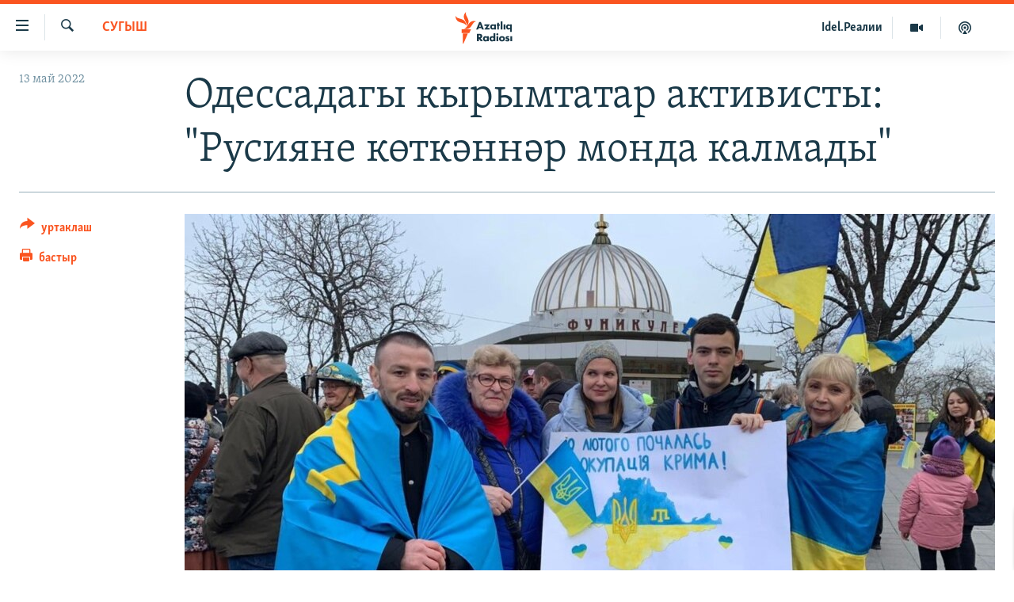

--- FILE ---
content_type: text/html; charset=utf-8
request_url: https://www.azatliq.org/a/31846104.html
body_size: 20341
content:

<!DOCTYPE html>
<html lang="tt" dir="ltr" class="no-js">
<head>
<link href="/Content/responsive/RFE/tt-BA/RFE-tt-BA.css?&amp;av=0.0.0.0&amp;cb=370" rel="stylesheet"/>
<script src="https://tags.azatliq.org/rferl-pangea/prod/utag.sync.js"></script> <script type='text/javascript' src='https://www.youtube.com/iframe_api' async></script>
<link rel="manifest" href="/manifest.json">
<script type="text/javascript">
//a general 'js' detection, must be on top level in <head>, due to CSS performance
document.documentElement.className = "js";
var cacheBuster = "370";
var appBaseUrl = "/";
var imgEnhancerBreakpoints = [0, 144, 256, 408, 650, 1023, 1597];
var isLoggingEnabled = false;
var isPreviewPage = false;
var isLivePreviewPage = false;
if (!isPreviewPage) {
window.RFE = window.RFE || {};
window.RFE.cacheEnabledByParam = window.location.href.indexOf('nocache=1') === -1;
const url = new URL(window.location.href);
const params = new URLSearchParams(url.search);
// Remove the 'nocache' parameter
params.delete('nocache');
// Update the URL without the 'nocache' parameter
url.search = params.toString();
window.history.replaceState(null, '', url.toString());
} else {
window.addEventListener('load', function() {
const links = window.document.links;
for (let i = 0; i < links.length; i++) {
links[i].href = '#';
links[i].target = '_self';
}
})
}
var pwaEnabled = true;
var swCacheDisabled;
</script>
<meta charset="utf-8" />
<title>Одессадагы кырымтатар активисты: &quot;Русияне көткәннәр монда калмады&quot;</title>
<meta name="description" content="Одессадагы кырымтатар үзәген оештыручыларның берсе, көрәшче, Европа чемпионы, Кырымнан килеп Одесса өлкә шурасы депутаты булып сайланган 29 яшьлек Февзи Мамутов Украинада сугыш барганда волонтерлык белән шөгыльләнә." />
<meta name="keywords" content="кырым, сугыш" />
<meta name="viewport" content="width=device-width, initial-scale=1.0" />
<meta http-equiv="X-UA-Compatible" content="IE=edge" />
<meta name="robots" content="max-image-preview:large"><meta property="fb:pages" content="139505469404757" />
<meta name="yandex-verification" content="8b6e6cd55829f8fe" />
<meta name="yandex-verification" content="464393d111286980" />
<link href="https://www.azatliq.org/a/31846104.html" rel="canonical" />
<meta name="apple-mobile-web-app-title" content="Азатлык радиосы" />
<meta name="apple-mobile-web-app-status-bar-style" content="black" />
<meta name="apple-itunes-app" content="app-id=475986784, app-argument=//31846104.ltr" />
<meta content="Одессадагы кырымтатар активисты: &quot;Русияне көткәннәр монда калмады&quot;" property="og:title" />
<meta content="Одессадагы кырымтатар үзәген оештыручыларның берсе, көрәшче, Европа чемпионы, Кырымнан килеп Одесса өлкә шурасы депутаты булып сайланган 29 яшьлек Февзи Мамутов Украинада сугыш барганда волонтерлык белән шөгыльләнә." property="og:description" />
<meta content="article" property="og:type" />
<meta content="https://www.azatliq.org/a/31846104.html" property="og:url" />
<meta content="Азатлык Радиосы" property="og:site_name" />
<meta content="https://www.facebook.com/azatliq" property="article:publisher" />
<meta content="https://gdb.rferl.org/9e5d4a38-200e-4441-b321-66819dbc3ec4.jpg" property="og:image" />
<meta content="568280086670706" property="fb:app_id" />
<meta content="summary_large_image" name="twitter:card" />
<meta content="@Azatliq" name="twitter:site" />
<meta content="https://gdb.rferl.org/9e5d4a38-200e-4441-b321-66819dbc3ec4.jpg" name="twitter:image" />
<meta content="Одессадагы кырымтатар активисты: &quot;Русияне көткәннәр монда калмады&quot;" name="twitter:title" />
<meta content="Одессадагы кырымтатар үзәген оештыручыларның берсе, көрәшче, Европа чемпионы, Кырымнан килеп Одесса өлкә шурасы депутаты булып сайланган 29 яшьлек Февзи Мамутов Украинада сугыш барганда волонтерлык белән шөгыльләнә." name="twitter:description" />
<link rel="amphtml" href="https://www.azatliq.org/amp/31846104.html" />
<script type="application/ld+json">{"articleSection":"сугыш","isAccessibleForFree":true,"headline":"Одессадагы кырымтатар активисты: \u0022Русияне көткәннәр монда калмады\u0022","inLanguage":"tt-BA","keywords":"кырым, сугыш","author":{"@type":"Person","name":"RFE/RL"},"datePublished":"2022-05-13 10:30:26Z","dateModified":"2022-05-13 21:50:13Z","publisher":{"logo":{"width":512,"height":220,"@type":"ImageObject","url":"https://www.azatliq.org/Content/responsive/RFE/tt-BA/img/logo.png"},"@type":"NewsMediaOrganization","url":"https://www.azatliq.org","sameAs":["https://www.facebook.com/azatliq","https://www.youtube.com/user/azatliqradiosi","https://www.instagram.com/azatliq/","https://telegram.me/joinchat/CxW5dz9ILszGJNLz9gk_RQ"],"name":"Азатлык Радиосы","alternateName":"Азатлык Радиосы"},"@context":"https://schema.org","@type":"NewsArticle","mainEntityOfPage":"https://www.azatliq.org/a/31846104.html","url":"https://www.azatliq.org/a/31846104.html","description":"Одессадагы кырымтатар үзәген оештыручыларның берсе, көрәшче, Европа чемпионы, Кырымнан килеп Одесса өлкә шурасы депутаты булып сайланган 29 яшьлек Февзи Мамутов Украинада сугыш барганда волонтерлык белән шөгыльләнә.","image":{"width":1080,"height":608,"@type":"ImageObject","url":"https://gdb.rferl.org/9e5d4a38-200e-4441-b321-66819dbc3ec4_w1080_h608.jpg"},"name":"Одессадагы кырымтатар активисты: \u0022Русияне көткәннәр монда калмады\u0022"}</script>
<script src="/Scripts/responsive/infographics.b?v=dVbZ-Cza7s4UoO3BqYSZdbxQZVF4BOLP5EfYDs4kqEo1&amp;av=0.0.0.0&amp;cb=370"></script>
<script src="/Scripts/responsive/loader.b?v=Q26XNwrL6vJYKjqFQRDnx01Lk2pi1mRsuLEaVKMsvpA1&amp;av=0.0.0.0&amp;cb=370"></script>
<link rel="icon" type="image/svg+xml" href="/Content/responsive/RFE/img/webApp/favicon.svg" />
<link rel="alternate icon" href="/Content/responsive/RFE/img/webApp/favicon.ico" />
<link rel="mask-icon" color="#ea6903" href="/Content/responsive/RFE/img/webApp/favicon_safari.svg" />
<link rel="apple-touch-icon" sizes="152x152" href="/Content/responsive/RFE/img/webApp/ico-152x152.png" />
<link rel="apple-touch-icon" sizes="144x144" href="/Content/responsive/RFE/img/webApp/ico-144x144.png" />
<link rel="apple-touch-icon" sizes="114x114" href="/Content/responsive/RFE/img/webApp/ico-114x114.png" />
<link rel="apple-touch-icon" sizes="72x72" href="/Content/responsive/RFE/img/webApp/ico-72x72.png" />
<link rel="apple-touch-icon-precomposed" href="/Content/responsive/RFE/img/webApp/ico-57x57.png" />
<link rel="icon" sizes="192x192" href="/Content/responsive/RFE/img/webApp/ico-192x192.png" />
<link rel="icon" sizes="128x128" href="/Content/responsive/RFE/img/webApp/ico-128x128.png" />
<meta name="msapplication-TileColor" content="#ffffff" />
<meta name="msapplication-TileImage" content="/Content/responsive/RFE/img/webApp/ico-144x144.png" />
<link rel="preload" href="/Content/responsive/fonts/Skolar-Lt_LatnCyrl_v2.4.woff" type="font/woff" as="font" crossorigin="anonymous" />
<link rel="alternate" type="application/rss+xml" title="RFE/RL - Top Stories [RSS]" href="/api/" />
<link rel="sitemap" type="application/rss+xml" href="/sitemap.xml" />
</head>
<body class=" nav-no-loaded cc_theme pg-article print-lay-article js-category-to-nav nojs-images ">
<script type="text/javascript" >
var analyticsData = {url:"https://www.azatliq.org/a/31846104.html",property_id:"424",article_uid:"31846104",page_title:"Одессадагы кырымтатар активисты: \"Русияне көткәннәр монда калмады\"",page_type:"article",content_type:"article",subcontent_type:"article",last_modified:"2022-05-13 21:50:13Z",pub_datetime:"2022-05-13 10:30:26Z",pub_year:"2022",pub_month:"05",pub_day:"13",pub_hour:"10",pub_weekday:"Friday",section:"сугыш",english_section:"war_in_ukraine",byline:"",categories:"crimea,war_in_ukraine",domain:"www.azatliq.org",language:"Tatar-Bashkir",language_service:"RFERL Tatar-Bashkir",platform:"web",copied:"no",copied_article:"",copied_title:"",runs_js:"Yes",cms_release:"8.44.0.0.370",enviro_type:"prod",slug:"",entity:"RFE",short_language_service:"TB",platform_short:"W",page_name:"Одессадагы кырымтатар активисты: \"Русияне көткәннәр монда калмады\""};
</script>
<noscript><iframe src="https://www.googletagmanager.com/ns.html?id=GTM-WXZBPZ" height="0" width="0" style="display:none;visibility:hidden"></iframe></noscript><script type="text/javascript" data-cookiecategory="analytics">
var gtmEventObject = Object.assign({}, analyticsData, {event: 'page_meta_ready'});window.dataLayer = window.dataLayer || [];window.dataLayer.push(gtmEventObject);
if (top.location === self.location) { //if not inside of an IFrame
var renderGtm = "true";
if (renderGtm === "true") {
(function(w,d,s,l,i){w[l]=w[l]||[];w[l].push({'gtm.start':new Date().getTime(),event:'gtm.js'});var f=d.getElementsByTagName(s)[0],j=d.createElement(s),dl=l!='dataLayer'?'&l='+l:'';j.async=true;j.src='//www.googletagmanager.com/gtm.js?id='+i+dl;f.parentNode.insertBefore(j,f);})(window,document,'script','dataLayer','GTM-WXZBPZ');
}
}
</script>
<!--Analytics tag js version start-->
<script type="text/javascript" data-cookiecategory="analytics">
var utag_data = Object.assign({}, analyticsData, {});
if(typeof(TealiumTagFrom)==='function' && typeof(TealiumTagSearchKeyword)==='function') {
var utag_from=TealiumTagFrom();var utag_searchKeyword=TealiumTagSearchKeyword();
if(utag_searchKeyword!=null && utag_searchKeyword!=='' && utag_data["search_keyword"]==null) utag_data["search_keyword"]=utag_searchKeyword;if(utag_from!=null && utag_from!=='') utag_data["from"]=TealiumTagFrom();}
if(window.top!== window.self&&utag_data.page_type==="snippet"){utag_data.page_type = 'iframe';}
try{if(window.top!==window.self&&window.self.location.hostname===window.top.location.hostname){utag_data.platform = 'self-embed';utag_data.platform_short = 'se';}}catch(e){if(window.top!==window.self&&window.self.location.search.includes("platformType=self-embed")){utag_data.platform = 'cross-promo';utag_data.platform_short = 'cp';}}
(function(a,b,c,d){ a="https://tags.azatliq.org/rferl-pangea/prod/utag.js"; b=document;c="script";d=b.createElement(c);d.src=a;d.type="text/java"+c;d.async=true; a=b.getElementsByTagName(c)[0];a.parentNode.insertBefore(d,a); })();
</script>
<!--Analytics tag js version end-->
<!-- Analytics tag management NoScript -->
<noscript>
<img style="position: absolute; border: none;" src="https://ssc.azatliq.org/b/ss/bbgprod,bbgentityrferl/1/G.4--NS/420761842?pageName=rfe%3atb%3aw%3aarticle%3a%d0%9e%d0%b4%d0%b5%d1%81%d1%81%d0%b0%d0%b4%d0%b0%d0%b3%d1%8b%20%d0%ba%d1%8b%d1%80%d1%8b%d0%bc%d1%82%d0%b0%d1%82%d0%b0%d1%80%20%d0%b0%d0%ba%d1%82%d0%b8%d0%b2%d0%b8%d1%81%d1%82%d1%8b%3a%20%22%d0%a0%d1%83%d1%81%d0%b8%d1%8f%d0%bd%d0%b5%20%d0%ba%d3%a9%d1%82%d0%ba%d3%99%d0%bd%d0%bd%d3%99%d1%80%20%d0%bc%d0%be%d0%bd%d0%b4%d0%b0%20%d0%ba%d0%b0%d0%bb%d0%bc%d0%b0%d0%b4%d1%8b%22&amp;c6=%d0%9e%d0%b4%d0%b5%d1%81%d1%81%d0%b0%d0%b4%d0%b0%d0%b3%d1%8b%20%d0%ba%d1%8b%d1%80%d1%8b%d0%bc%d1%82%d0%b0%d1%82%d0%b0%d1%80%20%d0%b0%d0%ba%d1%82%d0%b8%d0%b2%d0%b8%d1%81%d1%82%d1%8b%3a%20%22%d0%a0%d1%83%d1%81%d0%b8%d1%8f%d0%bd%d0%b5%20%d0%ba%d3%a9%d1%82%d0%ba%d3%99%d0%bd%d0%bd%d3%99%d1%80%20%d0%bc%d0%be%d0%bd%d0%b4%d0%b0%20%d0%ba%d0%b0%d0%bb%d0%bc%d0%b0%d0%b4%d1%8b%22&amp;v36=8.44.0.0.370&amp;v6=D=c6&amp;g=https%3a%2f%2fwww.azatliq.org%2fa%2f31846104.html&amp;c1=D=g&amp;v1=D=g&amp;events=event1,event52&amp;c16=rferl%20tatar-bashkir&amp;v16=D=c16&amp;c5=war_in_ukraine&amp;v5=D=c5&amp;ch=%d1%81%d1%83%d0%b3%d1%8b%d1%88&amp;c15=tatar-bashkir&amp;v15=D=c15&amp;c4=article&amp;v4=D=c4&amp;c14=31846104&amp;v14=D=c14&amp;v20=no&amp;c17=web&amp;v17=D=c17&amp;mcorgid=518abc7455e462b97f000101%40adobeorg&amp;server=www.azatliq.org&amp;pageType=D=c4&amp;ns=bbg&amp;v29=D=server&amp;v25=rfe&amp;v30=424&amp;v105=D=User-Agent " alt="analytics" width="1" height="1" /></noscript>
<!-- End of Analytics tag management NoScript -->
<!--*** Accessibility links - For ScreenReaders only ***-->
<section>
<div class="sr-only">
<h2>Accessibility links</h2>
<ul>
<li><a href="#content" data-disable-smooth-scroll="1">төп эчтәлек</a></li>
<li><a href="#navigation" data-disable-smooth-scroll="1">төп меню</a></li>
<li><a href="#txtHeaderSearch" data-disable-smooth-scroll="1">эзләү</a></li>
</ul>
</div>
</section>
<div dir="ltr">
<div id="page">
<aside>
<div class="c-lightbox overlay-modal">
<div class="c-lightbox__intro">
<h2 class="c-lightbox__intro-title"></h2>
<button class="btn btn--rounded c-lightbox__btn c-lightbox__intro-next" title="алга">
<span class="ico ico--rounded ico-chevron-forward"></span>
<span class="sr-only">алга</span>
</button>
</div>
<div class="c-lightbox__nav">
<button class="btn btn--rounded c-lightbox__btn c-lightbox__btn--close" title="тәрәзне яп">
<span class="ico ico--rounded ico-close"></span>
<span class="sr-only">тәрәзне яп</span>
</button>
<button class="btn btn--rounded c-lightbox__btn c-lightbox__btn--prev" title="артка">
<span class="ico ico--rounded ico-chevron-backward"></span>
<span class="sr-only">артка</span>
</button>
<button class="btn btn--rounded c-lightbox__btn c-lightbox__btn--next" title="алга">
<span class="ico ico--rounded ico-chevron-forward"></span>
<span class="sr-only">алга</span>
</button>
</div>
<div class="c-lightbox__content-wrap">
<figure class="c-lightbox__content">
<span class="c-spinner c-spinner--lightbox">
<img src="/Content/responsive/img/player-spinner.png"
alt="please wait"
title="please wait" />
</span>
<div class="c-lightbox__img">
<div class="thumb">
<img src="" alt="" />
</div>
</div>
<figcaption>
<div class="c-lightbox__info c-lightbox__info--foot">
<span class="c-lightbox__counter"></span>
<span class="caption c-lightbox__caption"></span>
</div>
</figcaption>
</figure>
</div>
<div class="hidden">
<div class="content-advisory__box content-advisory__box--lightbox">
<span class="content-advisory__box-text">Бу сурәттә кайбер кулланучылар тетрәндергеч йә рәнҗетерлек дип санарлык эчтәлек бар</span>
<button class="btn btn--transparent content-advisory__box-btn m-t-md" value="text" type="button">
<span class="btn__text">
Карар өчен басыгыз
</span>
</button>
</div>
</div>
</div>
<div class="print-dialogue">
<div class="container">
<h3 class="print-dialogue__title section-head">Нәрсәләрне бастырырга:</h3>
<div class="print-dialogue__opts">
<ul class="print-dialogue__opt-group">
<li class="form__group form__group--checkbox">
<input class="form__check " id="checkboxImages" name="checkboxImages" type="checkbox" checked="checked" />
<label for="checkboxImages" class="form__label m-t-md">Сурәтләр</label>
</li>
<li class="form__group form__group--checkbox">
<input class="form__check " id="checkboxMultimedia" name="checkboxMultimedia" type="checkbox" checked="checked" />
<label for="checkboxMultimedia" class="form__label m-t-md">Мультимедиа</label>
</li>
</ul>
<ul class="print-dialogue__opt-group">
<li class="form__group form__group--checkbox">
<input class="form__check " id="checkboxEmbedded" name="checkboxEmbedded" type="checkbox" checked="checked" />
<label for="checkboxEmbedded" class="form__label m-t-md">Кыстырмалар</label>
</li>
<li class="hidden">
<input class="form__check " id="checkboxComments" name="checkboxComments" type="checkbox" />
<label for="checkboxComments" class="form__label m-t-md">Фикерләр</label>
</li>
</ul>
</div>
<div class="print-dialogue__buttons">
<button class="btn btn--secondary close-button" type="button" title="баш тарт">
<span class="btn__text ">баш тарт</span>
</button>
<button class="btn btn-cust-print m-l-sm" type="button" title="бастыр">
<span class="btn__text ">бастыр</span>
</button>
</div>
</div>
</div>
<div class="ctc-message pos-fix">
<div class="ctc-message__inner">сылтама хәтергә алынды</div>
</div>
</aside>
<div class="hdr-20 hdr-20--big">
<div class="hdr-20__inner">
<div class="hdr-20__max pos-rel">
<div class="hdr-20__side hdr-20__side--primary d-flex">
<label data-for="main-menu-ctrl" data-switcher-trigger="true" data-switch-target="main-menu-ctrl" class="burger hdr-trigger pos-rel trans-trigger" data-trans-evt="click" data-trans-id="menu">
<span class="ico ico-close hdr-trigger__ico hdr-trigger__ico--close burger__ico burger__ico--close"></span>
<span class="ico ico-menu hdr-trigger__ico hdr-trigger__ico--open burger__ico burger__ico--open"></span>
</label>
<div class="menu-pnl pos-fix trans-target" data-switch-target="main-menu-ctrl" data-trans-id="menu">
<div class="menu-pnl__inner">
<nav class="main-nav menu-pnl__item menu-pnl__item--first">
<ul class="main-nav__list accordeon" data-analytics-tales="false" data-promo-name="link" data-location-name="nav,secnav">
<li class="main-nav__item">
<a class="main-nav__item-name main-nav__item-name--link" href="/z/570" title="яңалыклар" data-item-name="news" >яңалыклар</a>
</li>
<li class="main-nav__item">
<a class="main-nav__item-name main-nav__item-name--link" href="/z/572" title="башкортстан" data-item-name="bashkortostan" >башкортстан</a>
</li>
<li class="main-nav__item">
<a class="main-nav__item-name main-nav__item-name--link" href="/z/571" title="татарстан" data-item-name="tatarstan" >татарстан</a>
</li>
<li class="main-nav__item">
<a class="main-nav__item-name main-nav__item-name--link" href="/z/805" title="кырым" data-item-name="crimea" >кырым</a>
</li>
<li class="main-nav__item">
<a class="main-nav__item-name main-nav__item-name--link" href="/z/573" title="татар-башкорт дөньясы" data-item-name="region" >татар-башкорт дөньясы</a>
</li>
<li class="main-nav__item">
<a class="main-nav__item-name main-nav__item-name--link" href="/z/22623" title="сугыш" data-item-name="war_in_ukraine" >сугыш</a>
</li>
<li class="main-nav__item">
<a class="main-nav__item-name main-nav__item-name--link" href="/p/8512.html" title="Безне томаладылар" data-item-name="blocked" >Безне томаладылар</a>
</li>
<li class="main-nav__item accordeon__item" data-switch-target="menu-item-644">
<label class="main-nav__item-name main-nav__item-name--label accordeon__control-label" data-switcher-trigger="true" data-for="menu-item-644">
шәлкемнәр
<span class="ico ico-chevron-down main-nav__chev"></span>
</label>
<div class="main-nav__sub-list">
<a class="main-nav__item-name main-nav__item-name--link main-nav__item-name--sub" href="/z/583" title="әңгәмә" data-item-name="interview" >әңгәмә</a>
<a class="main-nav__item-name main-nav__item-name--link main-nav__item-name--sub" href="/z/2191" title="комментар" data-item-name="comment" >комментар</a>
<a class="main-nav__item-name main-nav__item-name--link main-nav__item-name--sub" href="/z/888" title="дини тормыш" data-item-name="program_religion" >дини тормыш</a>
<a class="main-nav__item-name main-nav__item-name--link main-nav__item-name--sub" href="/z/703" title="пәрәвез" data-item-name="program_internet" >пәрәвез</a>
<a class="main-nav__item-name main-nav__item-name--link main-nav__item-name--sub" href="/z/581" title="фән-фәсмәтән" data-item-name="program_science" >фән-фәсмәтән</a>
<a class="main-nav__item-name main-nav__item-name--link main-nav__item-name--sub" href="/z/17503" title="киноханә" data-item-name="cinema" >киноханә</a>
</div>
</li>
<li class="main-nav__item">
<a class="main-nav__item-name main-nav__item-name--link" href="/z/23529" title="Дөнья хәлләре" data-item-name="rferl-world" >Дөнья хәлләре</a>
</li>
<li class="main-nav__item">
<a class="main-nav__item-name main-nav__item-name--link" href="/z/22501" title="татарча подкаст" data-item-name="tatar_podcast2" >татарча подкаст</a>
</li>
</ul>
</nav>
<div class="menu-pnl__item">
<a href="https://www.azatliq.org/eyde" class="menu-pnl__item-link" alt="ӘЙДӘ ONLINE">ӘЙДӘ ONLINE</a>
<a href="https://www.idelreal.org" class="menu-pnl__item-link" alt="IDEL.РЕАЛИИ">IDEL.РЕАЛИИ</a>
</div>
<div class="menu-pnl__item menu-pnl__item--social">
<h5 class="menu-pnl__sub-head">Безгә кушылыгыз!</h5>
<a href="https://www.facebook.com/azatliq" title="Без Facebook-та" data-analytics-text="follow_on_facebook" class="btn btn--rounded btn--social-inverted menu-pnl__btn js-social-btn btn-facebook" target="_blank" rel="noopener">
<span class="ico ico-facebook-alt ico--rounded"></span>
</a>
<a href="https://www.youtube.com/user/azatliqradiosi" title="Безнең Youtube каналы" data-analytics-text="follow_on_youtube" class="btn btn--rounded btn--social-inverted menu-pnl__btn js-social-btn btn-youtube" target="_blank" rel="noopener">
<span class="ico ico-youtube ico--rounded"></span>
</a>
<a href="https://www.instagram.com/azatliq/" title="Без Instagram-да" data-analytics-text="follow_on_instagram" class="btn btn--rounded btn--social-inverted menu-pnl__btn js-social-btn btn-instagram" target="_blank" rel="noopener">
<span class="ico ico-instagram ico--rounded"></span>
</a>
<a href="https://telegram.me/joinchat/CxW5dz9ILszGJNLz9gk_RQ" title="Без Telegram-да" data-analytics-text="follow_on_telegram" class="btn btn--rounded btn--social-inverted menu-pnl__btn js-social-btn btn-telegram" target="_blank" rel="noopener">
<span class="ico ico-telegram ico--rounded"></span>
</a>
</div>
<div class="menu-pnl__item">
<a href="/navigation/allsites" class="menu-pnl__item-link">
<span class="ico ico-languages "></span>
БАШКА ТЕЛЛӘРДӘ
</a>
</div>
</div>
</div>
<label data-for="top-search-ctrl" data-switcher-trigger="true" data-switch-target="top-search-ctrl" class="top-srch-trigger hdr-trigger">
<span class="ico ico-close hdr-trigger__ico hdr-trigger__ico--close top-srch-trigger__ico top-srch-trigger__ico--close"></span>
<span class="ico ico-search hdr-trigger__ico hdr-trigger__ico--open top-srch-trigger__ico top-srch-trigger__ico--open"></span>
</label>
<div class="srch-top srch-top--in-header" data-switch-target="top-search-ctrl">
<div class="container">
<form action="/s" class="srch-top__form srch-top__form--in-header" id="form-topSearchHeader" method="get" role="search"><label for="txtHeaderSearch" class="sr-only">эзләү</label>
<input type="text" id="txtHeaderSearch" name="k" placeholder="эзләгән табар.." accesskey="s" value="" class="srch-top__input analyticstag-event" onkeydown="if (event.keyCode === 13) { FireAnalyticsTagEventOnSearch('search', $dom.get('#txtHeaderSearch')[0].value) }" />
<button title="эзләү" type="submit" class="btn btn--top-srch analyticstag-event" onclick="FireAnalyticsTagEventOnSearch('search', $dom.get('#txtHeaderSearch')[0].value) ">
<span class="ico ico-search"></span>
</button></form>
</div>
</div>
<a href="/" class="main-logo-link">
<img src="/Content/responsive/RFE/tt-BA/img/logo-compact.svg" class="main-logo main-logo--comp" alt="site logo">
<img src="/Content/responsive/RFE/tt-BA/img/logo.svg" class="main-logo main-logo--big" alt="site logo">
</a>
</div>
<div class="hdr-20__side hdr-20__side--secondary d-flex">
<a href="/z/22501" title="Татарча подкаст" class="hdr-20__secondary-item" data-item-name="podcast">
<span class="ico ico-podcast hdr-20__secondary-icon"></span>
</a>
<a href="/z/2710" title="Мультимедиа" class="hdr-20__secondary-item" data-item-name="video">
<span class="ico ico-video hdr-20__secondary-icon"></span>
</a>
<a href="https://www.idelreal.org" title="Idel.Реалии" class="hdr-20__secondary-item hdr-20__secondary-item--lang" data-item-name="satellite">
Idel.Реалии
</a>
<a href="/s" title="эзләү" class="hdr-20__secondary-item hdr-20__secondary-item--search" data-item-name="search">
<span class="ico ico-search hdr-20__secondary-icon hdr-20__secondary-icon--search"></span>
</a>
<div class="srch-bottom">
<form action="/s" class="srch-bottom__form d-flex" id="form-bottomSearch" method="get" role="search"><label for="txtSearch" class="sr-only">эзләү</label>
<input type="search" id="txtSearch" name="k" placeholder="эзләгән табар.." accesskey="s" value="" class="srch-bottom__input analyticstag-event" onkeydown="if (event.keyCode === 13) { FireAnalyticsTagEventOnSearch('search', $dom.get('#txtSearch')[0].value) }" />
<button title="эзләү" type="submit" class="btn btn--bottom-srch analyticstag-event" onclick="FireAnalyticsTagEventOnSearch('search', $dom.get('#txtSearch')[0].value) ">
<span class="ico ico-search"></span>
</button></form>
</div>
</div>
<img src="/Content/responsive/RFE/tt-BA/img/logo-print.gif" class="logo-print" alt="site logo">
<img src="/Content/responsive/RFE/tt-BA/img/logo-print_color.png" class="logo-print logo-print--color" alt="site logo">
</div>
</div>
</div>
<script>
if (document.body.className.indexOf('pg-home') > -1) {
var nav2In = document.querySelector('.hdr-20__inner');
var nav2Sec = document.querySelector('.hdr-20__side--secondary');
var secStyle = window.getComputedStyle(nav2Sec);
if (nav2In && window.pageYOffset < 150 && secStyle['position'] !== 'fixed') {
nav2In.classList.add('hdr-20__inner--big')
}
}
</script>
<div class="c-hlights c-hlights--breaking c-hlights--no-item" data-hlight-display="mobile,desktop">
<div class="c-hlights__wrap container p-0">
<div class="c-hlights__nav">
<a role="button" href="#" title="артка">
<span class="ico ico-chevron-backward m-0"></span>
<span class="sr-only">артка</span>
</a>
<a role="button" href="#" title="алга">
<span class="ico ico-chevron-forward m-0"></span>
<span class="sr-only">алга</span>
</a>
</div>
<span class="c-hlights__label">
<span class="">Кайнар хәбәр</span>
<span class="switcher-trigger">
<label data-for="more-less-1" data-switcher-trigger="true" class="switcher-trigger__label switcher-trigger__label--more p-b-0" title="күбрәк күрсәт">
<span class="ico ico-chevron-down"></span>
</label>
<label data-for="more-less-1" data-switcher-trigger="true" class="switcher-trigger__label switcher-trigger__label--less p-b-0" title="азрак күрсәт">
<span class="ico ico-chevron-up"></span>
</label>
</span>
</span>
<ul class="c-hlights__items switcher-target" data-switch-target="more-less-1">
</ul>
</div>
</div> <div id="content">
<main class="container">
<div class="hdr-container">
<div class="row">
<div class="col-category col-xs-12 col-md-2 pull-left"> <div class="category js-category">
<a class="" href="/z/22623">сугыш</a> </div>
</div><div class="col-title col-xs-12 col-md-10 pull-right"> <h1 class="title pg-title">
Одессадагы кырымтатар активисты: &quot;Русияне көткәннәр монда калмады&quot;
</h1>
</div><div class="col-publishing-details col-xs-12 col-sm-12 col-md-2 pull-left"> <div class="publishing-details ">
<div class="published">
<span class="date" >
<time pubdate="pubdate" datetime="2022-05-13T13:30:26+03:00">
13 май 2022
</time>
</span>
</div>
</div>
</div><div class="col-lg-12 separator"> <div class="separator">
<hr class="title-line" />
</div>
</div><div class="col-multimedia col-xs-12 col-md-10 pull-right"> <div class="cover-media">
<figure class="media-image js-media-expand">
<div class="img-wrap">
<div class="thumb thumb16_9">
<img src="https://gdb.rferl.org/083d0000-0a00-0242-08c4-08da34c4fcef_cx0_cy7_cw0_w250_r1_s.jpg" alt="Февзи Мамутов (сулдан беренче) кырымтатар байрагы белән Одессада" />
</div>
</div>
<figcaption>
<span class="caption">Февзи Мамутов (сулдан беренче) кырымтатар байрагы белән Одессада</span>
</figcaption>
</figure>
</div>
</div><div class="col-xs-12 col-md-2 pull-left article-share pos-rel"> <div class="share--box">
<div class="sticky-share-container" style="display:none">
<div class="container">
<a href="https://www.azatliq.org" id="logo-sticky-share">&nbsp;</a>
<div class="pg-title pg-title--sticky-share">
Одессадагы кырымтатар активисты: &quot;Русияне көткәннәр монда калмады&quot;
</div>
<div class="sticked-nav-actions">
<!--This part is for sticky navigation display-->
<p class="buttons link-content-sharing p-0 ">
<button class="btn btn--link btn-content-sharing p-t-0 " id="btnContentSharing" value="text" role="Button" type="" title="башка челтәрләр">
<span class="ico ico-share ico--l"></span>
<span class="btn__text ">
уртаклаш
</span>
</button>
</p>
<aside class="content-sharing js-content-sharing js-content-sharing--apply-sticky content-sharing--sticky"
role="complementary"
data-share-url="https://www.azatliq.org/a/31846104.html" data-share-title="Одессадагы кырымтатар активисты: &quot;Русияне көткәннәр монда калмады&quot;" data-share-text="Одессадагы кырымтатар үзәген оештыручыларның берсе, көрәшче, Европа чемпионы, Кырымнан килеп Одесса өлкә шурасы депутаты булып сайланган 29 яшьлек Февзи Мамутов Украинада сугыш барганда волонтерлык белән шөгыльләнә.">
<div class="content-sharing__popover">
<h6 class="content-sharing__title">уртаклаш</h6>
<button href="#close" id="btnCloseSharing" class="btn btn--text-like content-sharing__close-btn">
<span class="ico ico-close ico--l"></span>
</button>
<ul class="content-sharing__list">
<li class="content-sharing__item">
<div class="ctc ">
<input type="text" class="ctc__input" readonly="readonly">
<a href="" js-href="https://www.azatliq.org/a/31846104.html" class="content-sharing__link ctc__button">
<span class="ico ico-copy-link ico--rounded ico--s"></span>
<span class="content-sharing__link-text">сылтама</span>
</a>
</div>
</li>
<li class="content-sharing__item">
<a href="https://telegram.me/share/url?url=https%3a%2f%2fwww.azatliq.org%2fa%2f31846104.html"
data-analytics-text="share_on_telegram"
title="Telegram" target="_blank"
class="content-sharing__link js-social-btn">
<span class="ico ico-telegram ico--rounded ico--s"></span>
<span class="content-sharing__link-text">Telegram</span>
</a>
</li>
<li class="content-sharing__item visible-xs-inline-block visible-sm-inline-block">
<a href="whatsapp://send?text=https%3a%2f%2fwww.azatliq.org%2fa%2f31846104.html"
data-analytics-text="share_on_whatsapp"
title="WhatsApp" target="_blank"
class="content-sharing__link js-social-btn">
<span class="ico ico-whatsapp ico--rounded ico--s"></span>
<span class="content-sharing__link-text">WhatsApp</span>
</a>
</li>
<li class="content-sharing__item visible-md-inline-block visible-lg-inline-block">
<a href="https://web.whatsapp.com/send?text=https%3a%2f%2fwww.azatliq.org%2fa%2f31846104.html"
data-analytics-text="share_on_whatsapp_desktop"
title="WhatsApp" target="_blank"
class="content-sharing__link js-social-btn">
<span class="ico ico-whatsapp ico--rounded ico--s"></span>
<span class="content-sharing__link-text">WhatsApp</span>
</a>
</li>
<li class="content-sharing__item">
<a href="https://facebook.com/sharer.php?u=https%3a%2f%2fwww.azatliq.org%2fa%2f31846104.html"
data-analytics-text="share_on_facebook"
title="Facebook" target="_blank"
class="content-sharing__link js-social-btn">
<span class="ico ico-facebook ico--rounded ico--s"></span>
<span class="content-sharing__link-text">Facebook</span>
</a>
</li>
<li class="content-sharing__item">
<a href="https://twitter.com/share?url=https%3a%2f%2fwww.azatliq.org%2fa%2f31846104.html&amp;text=%d0%9e%d0%b4%d0%b5%d1%81%d1%81%d0%b0%d0%b4%d0%b0%d0%b3%d1%8b+%d0%ba%d1%8b%d1%80%d1%8b%d0%bc%d1%82%d0%b0%d1%82%d0%b0%d1%80+%d0%b0%d0%ba%d1%82%d0%b8%d0%b2%d0%b8%d1%81%d1%82%d1%8b%3a+%22%d0%a0%d1%83%d1%81%d0%b8%d1%8f%d0%bd%d0%b5+%d0%ba%d3%a9%d1%82%d0%ba%d3%99%d0%bd%d0%bd%d3%99%d1%80+%d0%bc%d0%be%d0%bd%d0%b4%d0%b0+%d0%ba%d0%b0%d0%bb%d0%bc%d0%b0%d0%b4%d1%8b%22"
data-analytics-text="share_on_twitter"
title="X (Twitter)" target="_blank"
class="content-sharing__link js-social-btn">
<span class="ico ico-twitter ico--rounded ico--s"></span>
<span class="content-sharing__link-text">X (Twitter)</span>
</a>
</li>
<li class="content-sharing__item">
<a href="mailto:?body=https%3a%2f%2fwww.azatliq.org%2fa%2f31846104.html&amp;subject=Одессадагы кырымтатар активисты: &quot;Русияне көткәннәр монда калмады&quot;"
title="Email"
class="content-sharing__link ">
<span class="ico ico-email ico--rounded ico--s"></span>
<span class="content-sharing__link-text">Email</span>
</a>
</li>
</ul>
</div>
</aside>
</div>
</div>
</div>
<div class="links">
<p class="buttons link-content-sharing p-0 ">
<button class="btn btn--link btn-content-sharing p-t-0 " id="btnContentSharing" value="text" role="Button" type="" title="башка челтәрләр">
<span class="ico ico-share ico--l"></span>
<span class="btn__text ">
уртаклаш
</span>
</button>
</p>
<aside class="content-sharing js-content-sharing " role="complementary"
data-share-url="https://www.azatliq.org/a/31846104.html" data-share-title="Одессадагы кырымтатар активисты: &quot;Русияне көткәннәр монда калмады&quot;" data-share-text="Одессадагы кырымтатар үзәген оештыручыларның берсе, көрәшче, Европа чемпионы, Кырымнан килеп Одесса өлкә шурасы депутаты булып сайланган 29 яшьлек Февзи Мамутов Украинада сугыш барганда волонтерлык белән шөгыльләнә.">
<div class="content-sharing__popover">
<h6 class="content-sharing__title">уртаклаш</h6>
<button href="#close" id="btnCloseSharing" class="btn btn--text-like content-sharing__close-btn">
<span class="ico ico-close ico--l"></span>
</button>
<ul class="content-sharing__list">
<li class="content-sharing__item">
<div class="ctc ">
<input type="text" class="ctc__input" readonly="readonly">
<a href="" js-href="https://www.azatliq.org/a/31846104.html" class="content-sharing__link ctc__button">
<span class="ico ico-copy-link ico--rounded ico--l"></span>
<span class="content-sharing__link-text">сылтама</span>
</a>
</div>
</li>
<li class="content-sharing__item">
<a href="https://telegram.me/share/url?url=https%3a%2f%2fwww.azatliq.org%2fa%2f31846104.html"
data-analytics-text="share_on_telegram"
title="Telegram" target="_blank"
class="content-sharing__link js-social-btn">
<span class="ico ico-telegram ico--rounded ico--l"></span>
<span class="content-sharing__link-text">Telegram</span>
</a>
</li>
<li class="content-sharing__item visible-xs-inline-block visible-sm-inline-block">
<a href="whatsapp://send?text=https%3a%2f%2fwww.azatliq.org%2fa%2f31846104.html"
data-analytics-text="share_on_whatsapp"
title="WhatsApp" target="_blank"
class="content-sharing__link js-social-btn">
<span class="ico ico-whatsapp ico--rounded ico--l"></span>
<span class="content-sharing__link-text">WhatsApp</span>
</a>
</li>
<li class="content-sharing__item visible-md-inline-block visible-lg-inline-block">
<a href="https://web.whatsapp.com/send?text=https%3a%2f%2fwww.azatliq.org%2fa%2f31846104.html"
data-analytics-text="share_on_whatsapp_desktop"
title="WhatsApp" target="_blank"
class="content-sharing__link js-social-btn">
<span class="ico ico-whatsapp ico--rounded ico--l"></span>
<span class="content-sharing__link-text">WhatsApp</span>
</a>
</li>
<li class="content-sharing__item">
<a href="https://facebook.com/sharer.php?u=https%3a%2f%2fwww.azatliq.org%2fa%2f31846104.html"
data-analytics-text="share_on_facebook"
title="Facebook" target="_blank"
class="content-sharing__link js-social-btn">
<span class="ico ico-facebook ico--rounded ico--l"></span>
<span class="content-sharing__link-text">Facebook</span>
</a>
</li>
<li class="content-sharing__item">
<a href="https://twitter.com/share?url=https%3a%2f%2fwww.azatliq.org%2fa%2f31846104.html&amp;text=%d0%9e%d0%b4%d0%b5%d1%81%d1%81%d0%b0%d0%b4%d0%b0%d0%b3%d1%8b+%d0%ba%d1%8b%d1%80%d1%8b%d0%bc%d1%82%d0%b0%d1%82%d0%b0%d1%80+%d0%b0%d0%ba%d1%82%d0%b8%d0%b2%d0%b8%d1%81%d1%82%d1%8b%3a+%22%d0%a0%d1%83%d1%81%d0%b8%d1%8f%d0%bd%d0%b5+%d0%ba%d3%a9%d1%82%d0%ba%d3%99%d0%bd%d0%bd%d3%99%d1%80+%d0%bc%d0%be%d0%bd%d0%b4%d0%b0+%d0%ba%d0%b0%d0%bb%d0%bc%d0%b0%d0%b4%d1%8b%22"
data-analytics-text="share_on_twitter"
title="X (Twitter)" target="_blank"
class="content-sharing__link js-social-btn">
<span class="ico ico-twitter ico--rounded ico--l"></span>
<span class="content-sharing__link-text">X (Twitter)</span>
</a>
</li>
<li class="content-sharing__item">
<a href="mailto:?body=https%3a%2f%2fwww.azatliq.org%2fa%2f31846104.html&amp;subject=Одессадагы кырымтатар активисты: &quot;Русияне көткәннәр монда калмады&quot;"
title="Email"
class="content-sharing__link ">
<span class="ico ico-email ico--rounded ico--l"></span>
<span class="content-sharing__link-text">Email</span>
</a>
</li>
</ul>
</div>
</aside>
<p class="link-print visible-md visible-lg buttons p-0">
<button class="btn btn--link btn-print p-t-0" onclick="if (typeof FireAnalyticsTagEvent === 'function') {FireAnalyticsTagEvent({ on_page_event: 'print_story' });}return false" title="(CTRL+P)">
<span class="ico ico-print"></span>
<span class="btn__text">бастыр</span>
</button>
</p>
</div>
</div>
</div>
</div>
</div>
<div class="body-container">
<div class="row">
<div class="col-xs-12 col-sm-12 col-md-10 col-lg-10 pull-right">
<div class="row">
<div class="col-xs-12 col-sm-12 col-md-8 col-lg-8 pull-left bottom-offset content-offset">
<div id="article-content" class="content-floated-wrap fb-quotable">
<div class="wsw">
<p><strong>Одессадагы кырымтатар үзәген оештыручыларның берсе, көрәшче, Европа чемпионы, Кырымнан килеп Одесса өлкә шурасы депутаты булып сайланган 29 яшьлек <a class="wsw__a" href="https://www.facebook.com/Fevzmamutov" target="_blank">Февзи Мамутов</a> Украинада сугыш барганда волонтерлык белән шөгыльләнә. Бу эшкә ул үзәкнең кешеләрен дә җәлеп итә, украин сугышчыларына, хастәхәнәләргә ярдәм итә, сугыш барган Николаев шәһәренә су, азык-төлек ташуны оештырган. Азатлык белән сөйләшкәндә ул &quot;менә бүген безнең кешеләр ике зур казан пылау пешереп, Николаевка 150 кешелек украин хәрби бүлегенә җибәрделәр&quot;, диде.</strong></p>
<p>Кырымтатар үзәге украин хәрбиләренә атнага ике тапкыр аш китерә икән. Одессада 140-150 кырымтатар гаиләсе 2014 елдан соң килеп урнашып яши. Февзи волонтерлыкны короновирус, локдаун чорында ук башлаган булган.</p>
<p>— Ул вакытта проектлар язып, зур грант яклап, Одессадыгы бер хастаханәне медицина җиһазлары, суыткычлар, бойлерлар белән тәэмин иттек. Бу хастаханәдә кырымтатарларны бушлай дәвалау турында да килешкән идек. Шулай итеп, кешеләр безне әкрен-әкрен белә башлады, диде ул.</p><div data-owner-ct="Article" data-inline="False">
<div class="media-block also-read" >
<a href="/a/31819857.html" target="_self" title="&quot;Русия хәрбиләре җинаятьләрен күреп Одессадагы урыслар да куркуга калды&quot;" class="img-wrap img-wrap--size-3 also-read__img">
<span class="thumb thumb16_9">
<noscript class="nojs-img">
<img src="https://gdb.rferl.org/01e70000-0aff-0242-9030-08da253f8ca7_cx0_cy53_cw0_w100_r1.jpeg" alt="Одессада утка тотылган торак йорт, 23 апрель 2022 ">
</noscript>
<img data-src="https://gdb.rferl.org/01e70000-0aff-0242-9030-08da253f8ca7_cx0_cy53_cw0_w100_r1.jpeg" alt="Одессада утка тотылган торак йорт, 23 апрель 2022 " />
</span>
</a>
<div class="media-block__content also-read__body also-read__body--h">
<a href="/a/31819857.html" target="_self" title="&quot;Русия хәрбиләре җинаятьләрен күреп Одессадагы урыслар да куркуга калды&quot;">
<span class="also-read__text--label">
БУ ТЕМАГА:
</span>
<h4 class="media-block__title media-block__title--size-3 also-read__text p-0">
&quot;Русия хәрбиләре җинаятьләрен күреп Одессадагы урыслар да куркуга калды&quot;
</h4>
</a>
</div>
</div>
</div>
<p>500 квадрат метрлы бинасы булган үзәк инде аякка баскан. Сугыш башланганнан соң тупланган тәҗрибәне кулланып эшне тагын да җәелдергән.</p>
<p>— Эшсез калган, яңа урында яши башлаган милләттәшләребезгә азык-төлек җыеп һуманитар ярдәм итеп тарата башладык. Шулай итеп бу эштә төркемебез барлыкка килде. Мин Романия, Германия көрәшчеләре белән элемтәгә кереп, алардан ярдәм сорадым. Төркиядән, кырымтатар Мәҗлесеннән ярдәм алдык. Күптән түгел Львовтан 4,5 тонна ярдәм тараттык. Аны без милләтенә карамыйча таратабыз. Беренче чиратта хәрбиләр, полиция, милләттәшләребез, күп балалы гаиләләр, эшсез калганнар, беркеме булмаган кешеләр. Одессаны бомабалау башланганнан соң бер бомбоубежищены алып төзекләндердек.</p>
<p>Одессада кешеләр сугыш булмаячак дип уйлады, Русия хәрбиләре шәһәрне бомбалый башлаганда зур паника, хаос булды ди, Февзи. Май аенда бомбалауларның ешая баруның сәбәпләрен ул үзенчә болай аңлатты:</p>
<p>— Беренчедән, Русиянең &quot;Москва&quot; крейсерын украин сугышчылары бу яктан атып <a class="wsw__a" href="https://www.azatliq.org/a/31837160.html" target="_blank">батырдылар</a>, &quot;Адмирал Макаров&quot; фрегатын да моннан бәрделәр. Бәлки шуның өчен Русия хәрбиләре Одессадан үч алып, халыкны куркытып, ракет һөҗүмнәрен ешайткандыр.</p><div data-owner-ct="Article" data-inline="False">
<div class="media-block also-read" >
<a href="/a/31838768.html" target="_self" title="&quot;Москва&quot; крейсерында яраланган Чаллы егетенең әнисе: &quot;Җитәкчелек дәшми&quot;" class="img-wrap img-wrap--size-3 also-read__img">
<span class="thumb thumb16_9">
<noscript class="nojs-img">
<img src="https://gdb.rferl.org/05e50000-0a00-0242-1630-08d9a8dd7698_cx0_cy7_cw0_w100_r1.jpg" alt="&quot;Москва&quot; крейсеры Акъяр портында, 16 ноябрь 2021">
</noscript>
<img data-src="https://gdb.rferl.org/05e50000-0a00-0242-1630-08d9a8dd7698_cx0_cy7_cw0_w100_r1.jpg" alt="&quot;Москва&quot; крейсеры Акъяр портында, 16 ноябрь 2021" />
</span>
</a>
<div class="media-block__content also-read__body also-read__body--h">
<a href="/a/31838768.html" target="_self" title="&quot;Москва&quot; крейсерында яраланган Чаллы егетенең әнисе: &quot;Җитәкчелек дәшми&quot;">
<span class="also-read__text--label">
БУ ТЕМАГА:
</span>
<h4 class="media-block__title media-block__title--size-3 also-read__text p-0">
&quot;Москва&quot; крейсерында яраланган Чаллы егетенең әнисе: &quot;Җитәкчелек дәшми&quot;
</h4>
</a>
</div>
</div>
</div>
<p>Икенчедән, алар Одессаны рус шәһәре дип белә иде, ләкин аларның уйлаганы бушка чыкты, аларның көткәне чынбарлыкка туры килмәде, рус ракетларыннан сивил кешеләр һәлак була башлагач, монда Русияне көтүчеләр калмады.</p>
<p>Өченчедән, Русия ракетлары хәрби объектларга гына түгел, сивил инфраструктурага, йортларга, сәүдә үзәкләренә, һава аланына юнәлтелә, нефтебазаны шартлаттылар, кырларда игеннәр чәчелми калды, портның эше туктады. Бензин кытлыгы сәбәпле игеннәр чәчелмәгәне Украинага гына түгел, башка илләргә дә зыян китерә, чөнки Украина һәр вакыттагыча бодай җитештерә алмаячак, аны экспорт итә алмаячак. Кешеләр арасында Русия Украинага үтерергә килде дигән фикерләр тарала бара һәм бу фикер көчәя. Хәзер Одессада Русия яклылар элеккеге кебек инде юк.</p><div data-owner-ct="Article" data-inline="False">
<div class="media-block also-read" >
<a href="/a/31846654.html" target="_self" title="Русия&#160;Украинадан ашлык урлый&#160;дигән хәбәрләр сурәтендә Путин быел илдә уңышның яхшы булачагын фаразлады" class="img-wrap img-wrap--size-3 also-read__img">
<span class="thumb thumb16_9">
<noscript class="nojs-img">
<img src="https://gdb.rferl.org/5b8bc535-ad98-47fd-839e-fe6559090569_w100_r1.jpg" alt="Иллюстратив рәсем">
</noscript>
<img data-src="https://gdb.rferl.org/5b8bc535-ad98-47fd-839e-fe6559090569_w100_r1.jpg" alt="Иллюстратив рәсем" />
</span>
</a>
<div class="media-block__content also-read__body also-read__body--h">
<a href="/a/31846654.html" target="_self" title="Русия&#160;Украинадан ашлык урлый&#160;дигән хәбәрләр сурәтендә Путин быел илдә уңышның яхшы булачагын фаразлады">
<span class="also-read__text--label">
БУ ТЕМАГА:
</span>
<h4 class="media-block__title media-block__title--size-3 also-read__text p-0">
Русия&#160;Украинадан ашлык урлый&#160;дигән хәбәрләр сурәтендә Путин быел илдә уңышның яхшы булачагын фаразлады
</h4>
</a>
</div>
</div>
</div>
<p>Одессадан 120 чакрым ераклыкта урнашкан Николаев шәһәре хәзер Одесса өчен бер калкан булып тора. Аны ала алмасалар Одессага алар килә алмас, ди Февзи.</p>
<p>— 1941-1945 еллардагы сугыш вакытында да шулай булган. Нацилар Николаевны алганнан соң Одессага һөҗүм итеп килеп кергән. Николаевта украин ягында сугышучылар арасында кырымтатарлар да шактый, мин белгән ике полковник, бер хатын-кызыбыз бар, кызганычка каршы бер кырымтатар хәрбие һәлак булды, 2 яшьлек баласы, хатыны калды.</p>
<p>Одессадан Николаевтагы бер хастаханәгә үзәгебез кешеләре атнасына ике тапкыр 500 литр су, башка кирәк әйберләрне китереп тора. Одессада нефтебазаны бомбалаган булсалар, Николаевка су керткән зур су үткәргечне бомбалаганнан соң, бөтен шәһәрдә су бетте, ул хәзер дә юк, шуның өчен анда эчәрлек су ташыйбыз. Аннан кайтканда качак гаиләләрен машиналарыбызга утыртып монда эвакуациялибез.</p>
<p>Русия хәрбиләренең Одессадан ерак булмаган Днестр буеннан һөҗүм итү ихтималын да әйтә Февзи. &quot;Аларны көтәбез, ләкин анда күп гаскәр юк, Украинага керсәләр, Одессадагы украин хәрбиләре аларны тиз юк итәр, хәзер Николаевны сакларга кирәк. Ә инде Николаевны саклаганнан соң Днестр буеннан алар үзләре китәр. Одесса бюджетыннан акчалар беренче чиратта хәрбиләргә, тероборонага һәм полициягә аерыла, ди ул.</p><div class="wsw__embed wsw__embed--small">
<figure class="media-image js-media-expand">
<div class="img-wrap">
<div class="thumb">
<img alt="Февзи Мамутов" src="https://gdb.rferl.org/083d0000-0a00-0242-2ed8-08da34c4fcf0_w250_r0_s.jpg" />
</div>
</div>
<figcaption>
<span class="caption">Февзи Мамутов</span>
</figcaption>
</figure>
</div>
<p>— Мин депутат буларак моның өчен тавыш бирәм. Николаев өлкә администрациясе бинасына ракет һөҗүме булганнан соң, Одесса хакимиятләре утырышларны онлайн үткәрә башлады. Русия ягы төрле фейклар да тарата. Аларның иң зурысы — &quot;Сезнекеләр барыбер оттырды, бирелегез&quot; дигән фейк. Алар Икенче дөнья сугышы ысуллары белән сугыша, ләкин хәзер интернет бар, һәркем төрле чыганаклардан ни булганын укып, карап белә. Одессада яшәүче 1,2 млн халыктан бу фейкларга ышанучы бик аздыр дип уйлыйм. Безнең бомбоубежище бар. Кешеләр, сугыш килде, үләм дип утырмаска, һич булмаганда үзләренә үзләре ярдәм итәргә тиеш. Бомбалаган вакытта беренче дошман — паника. Аңа бирешмәскә кирәк.</p>
<p>Бүгенге көндә Одессага һөҗүм куркынычы зурмы дигән сорауга Февзи, әлбәттә зур ди.</p>
<p>— 23 февраль халык сугыш булмаячак дип йөри иде. Ә сугыш инде 79 көн бара. Киевны ала алмадылар. Әлбәттә, Русия монда килеп, Николаевтан Одессага бер юл ясарга тырышачак. Бу юлда Одессага да һөҗүм итәчәк. Без моңа әзер. Безнең әти-әниләребез сугышны күрмәде, ләкин хәзер инде сугышны күреп яшиләр. Дөньяда булган сугышларның күбесендә яшь егетләр сугышты. Без бу яшькә хәтле яшәдек, инде сугыш чорында яшибез. Безнең балаларыбыз, хатыннарыбыз чит илдә, алар өчен куркыныч юк. Без монда ир кешеләр кебек үз җиребезне якларга тиешбез.</p><div data-owner-ct="Article" data-inline="False">
<div class="media-block also-read" >
<a href="/a/31754672.html" target="_self" title="Сугыш мөһаҗире Таһир Миңнебаев: &quot;Украина безне үз иткән иде&quot;" class="img-wrap img-wrap--size-3 also-read__img">
<span class="thumb thumb16_9">
<noscript class="nojs-img">
<img src="https://gdb.rferl.org/08720000-0a00-0242-39b9-08da06b6c77d_cx0_cy14_cw0_w100_r1.jpg" alt="Таһир Миңнебаев улы белән">
</noscript>
<img data-src="https://gdb.rferl.org/08720000-0a00-0242-39b9-08da06b6c77d_cx0_cy14_cw0_w100_r1.jpg" alt="Таһир Миңнебаев улы белән" />
</span>
</a>
<div class="media-block__content also-read__body also-read__body--h">
<a href="/a/31754672.html" target="_self" title="Сугыш мөһаҗире Таһир Миңнебаев: &quot;Украина безне үз иткән иде&quot;">
<span class="also-read__text--label">
БУ ТЕМАГА:
</span>
<h4 class="media-block__title media-block__title--size-3 also-read__text p-0">
Сугыш мөһаҗире Таһир Миңнебаев: &quot;Украина безне үз иткән иде&quot;
</h4>
</a>
</div>
</div>
</div>
<p>Сугыш сәбәпле Одессада эшләгән кырымтатар балалары өчен кырымтатар үзәге оештырган 1-5нче сайныфлар мәктәбе эшен туктаткан, кайбер балаларның гәиләләре качак булып чит илләргә китергә мәҗбүр булган, Февзинең ике малае белән хатыны да Германиягә киткән.</p>
<p>— Бу мәктәпне Одессаның бер мәктәбенә рәсми теркәдек, ләкин монда башка фәннәр белән бергә кырымтатар теле, Көрьән уку, ислам дине нигезләре дә җәдвәлгә кертелгән. Зур мәктәптә сыйныфлар &quot;1,2,3,4 А,Б&quot;, сыйныфлары булса кырымтатар балалары укыган мәктәптә моның дәвамы буларак &quot;1,2,3,4 В&quot; сыйныфлары эшли. 60 балабыз бар, алар арасында дагыстанлы балалар да дәүләт мәктәпләрендәге програм буенча укый, алар дәүләт документларын, аттестатларын алачаклар, укытучылар да җирле магариф идәрәсенә карый. 2020 елда мин балалар, яшүсмерләр өчен көрәш буенча &quot;RIZA&quot; спорт түгәрәген оештырып көрәшчеләрне тәрбиялим. Бу әтиемнең васыяте иде.</p>
<p>Без кулыбыздан килгәнне эшләргә тиеш. Кешегә яшәү өчен күп нәрсә кирәкми, ашарга ашы, яшәргә урыны булса җитә. Сугыш барганда кулыңнан килгәнне эшлә. Сугыш Одессага килсә, гаиләсен уйламыйча сугышырга әзер булганын да, сугыш беркөн бетәр, илебез күтәрелеп аякка басар, без дә яшәрбез. Сугыш кемнең кем булганын да күрсәтә, ди Февзи.</p><div data-owner-ct="Article" data-inline="False">
<div class="media-block also-read" >
<a href="/a/31802075.html" target="_self" title="Сугыш эчендәге Ринат Янбәковка татарлар бар дөнья буйлап акча җыйды" class="img-wrap img-wrap--size-3 also-read__img">
<span class="thumb thumb16_9">
<noscript class="nojs-img">
<img src="https://gdb.rferl.org/8082a0a4-6e82-4815-9b86-577cfeb649b2_w100_r1.jpg" alt="Харьковның Азатлык мәйданы">
</noscript>
<img data-src="https://gdb.rferl.org/8082a0a4-6e82-4815-9b86-577cfeb649b2_w100_r1.jpg" alt="Харьковның Азатлык мәйданы" />
</span>
</a>
<div class="media-block__content also-read__body also-read__body--h">
<a href="/a/31802075.html" target="_self" title="Сугыш эчендәге Ринат Янбәковка татарлар бар дөнья буйлап акча җыйды">
<span class="also-read__text--label">
БУ ТЕМАГА:
</span>
<h4 class="media-block__title media-block__title--size-3 also-read__text p-0">
Сугыш эчендәге Ринат Янбәковка татарлар бар дөнья буйлап акча җыйды
</h4>
</a>
</div>
</div>
</div>
<p>Татарлар элек-электән яшәгән Одессаның иске атамасы Хаҗибәй. Русия бу җирләрне 1787-1791 рус-төрек сугышы нәтиҗәсендә яулап алганнан соң аның исемен Одесса дип үзгәртергә Екатерина патшабикә 1795 елда әмер иткәне <a class="wsw__a" href="https://histrf.ru/read/articles/kak-khadzhibiei-stal-odiessoi" target="_blank">мәгълүм</a>. Имеш нигез итеп Хаҗибәй янындагы грек җирлеге булган Одессос исеме алынган.</p>
<p>Шуңа да карамастан, халык шәһәрне искечә үз исеме Хаҗибәй дип бик озак атаган. Безнең көннәргә килеп җиткән риваятьләргә күрә, сакчылар шәһәргә керучеләргә: &quot;Кая барасың?&quot; дигәндә, &quot;Одессага&quot; дип җавап биргәннәргә, &quot;рәхим итегез&quot; дигәннәр, ә &quot;Хаҗибәйгә&quot; дисәләр, аларны җәзалап камчылаганнар.</p>
<p>Одессаның иске төрки-татар атамасы Хаҗибәй булганын шәһәрдә беләләрме дигән сорауга, Февзи әфәнде: &quot;Беләләр, ләкин урыслар моны танырга теләми, бу госманлы чорында иде, Кырым ханлыгы чорында алай булмады димәкчеләр. Мин моны минем янымдагы депутатларга аңлатам, кайбер җирле тарихчылар, тарих фәннәре докторлары да бу фикерне яклый. Әкрен булса да карашлар үзгәреп бара. Монда бит заманында кырымтарларның 1917 елда Бакчасарайда беренче корылтаен әзерләгән, үткәргән җитәкчеләребез Джафер Сейдамет, Номан Челебиджихан яшәгән. Безнең өчен бу — үз җиребез&quot; ди ул.</p>
<p>Шуны да өстәп әйтергә була: Одессада туган танылган урыс җырчысы Леонид Утесов җырлаган <a class="wsw__a" href="https://youtu.be/wmU2Gj7D2Z4" target="_blank">&quot;Пароход&quot; җырының</a> асылда кырымтатар халык җыры булганын &quot;Кырым халык музыкасы антологиясе&quot; авторы, композитор Февзи Алиев билгеләп үтә. Бу җырны кырымтатар җырчылары, ансамбльләре бүген дә яратып <a class="wsw__a" href="https://youtu.be/PH4lia92zL4" target="_blank">башкара</a>.</p>
<ul>
<li>24 февральдә Русия президенты Владимир Путин Украинага каршы сугыш башлады. Сугышның максаты Украинаны &quot;денацификацияләү&quot; һәм &quot;демилитаризацияләү&quot; булуын белдерсә дә, конкрет нәрсәне күз алдында тотуын ул ачыкламады.</li>
</ul><div data-owner-ct="Article" data-inline="False">
<div class="media-block also-read" >
<a href="/a/31719945.html" target="_self" title="Сугыш көндәлеге. Беренче 85 көн" class="img-wrap img-wrap--size-3 also-read__img">
<span class="thumb thumb16_9">
<noscript class="nojs-img">
<img src="https://gdb.rferl.org/57a88ee1-0a5e-400d-b524-e1e029d7dea1_cx0_cy1_cw0_w100_r1.jpg" alt="">
</noscript>
<img data-src="https://gdb.rferl.org/57a88ee1-0a5e-400d-b524-e1e029d7dea1_cx0_cy1_cw0_w100_r1.jpg" alt="" />
</span>
</a>
<div class="media-block__content also-read__body also-read__body--h">
<a href="/a/31719945.html" target="_self" title="Сугыш көндәлеге. Беренче 85 көн">
<span class="also-read__text--label">
БУ ТЕМАГА:
</span>
<h4 class="media-block__title media-block__title--size-3 also-read__text p-0">
Сугыш көндәлеге. Беренче 85 көн
</h4>
</a>
</div>
</div>
</div>
<p><strong>🛑 Русиядә Азатлык сайты томаланды, нишләргә?</strong> <strong>Безнең <a class="wsw__a" href="https://www.azatliq.org/p/8512.html" target="_blank">кулланма</a>.<br />
🌐 Безнең <a class="wsw__a" href="https://telegram.me/joinchat/CxW5dz9ILszGJNLz9gk_RQ" target="_blank">Telegram</a> каналына да кушылырга онытмагыз!</strong></p>
</div>
</div>
</div>
<div class="col-xs-12 col-sm-12 col-md-4 col-lg-4 pull-left design-top-offset"> <div class="region">
<div class="media-block-wrap" id="wrowblock-40086_21" data-area-id=R1_1>
<div class="wsw">
<div class="clear"></div>
<div class="wsw__embed">
<div class="infgraphicsAttach" >
<script type="text/javascript">
initInfographics(
{
groups:[],
params:[],
isMobile:true
});
</script>
<style>
@font-face {
font-family: "SkolarSansCondensed";
src: url("https://docs.rferl.org/Infographics/sources/fonts/SkolarSansLatnCyrlCn-Rg.woff") format("woff");
}
#GR-2181 {
float: none;
flex-direction: column;
align-items: center;
text-align: center;
padding: 10px;
color: #fff;
overflow: hidden;
height: 365px;
background-color: #181614;
position: relative;
}
#GR-2181:hover .link-ui {
filter: contrast(110%);
}
#GR-2181 h4,
#GR-2181 h5 {
font-size: 35px;
line-height: 1.1;
}
#GR-2181 h5 {
font-size: 20px;
margin-top: 8px;
}
#GR-2181 .digits {
display: flex;
width: 100%;
justify-content: center;
margin: 30px 0;
}
#GR-2181 .digits__item {
text-align: center;
font-family: "SkolarSansCondensed";
font-weight: normal;
}
#GR-2181 .digits__item:first-child {
margin-right: 20px;
}
#GR-2181 .digits__item svg {
width: 30px;
}
#GR-2181 .digits__name {
display: block;
color: white;
text-transform: uppercase;
font-weight: 400;
}
#GR-2181 .link-ui {
padding: 0.5em 1.2em;
background-color: #7d161d;
}
@media (min-width: 992px) and (max-width: 1251px) {
#GR-2181 {
padding: 20px;
}
#GR-2181 .link-ui {
font-size: 15px;
}
#GR-2181 .digits__name {
font-size: 14px;
}
#GR-2181 .digits__item svg {
width: 19px;
}
}
@media (max-width: 324px) {
#GR-2181 {
padding: 28px;
}
}
#output {
position: absolute;
right: 0;
top: 0;
display: block;
color: #7d161d;
color: white;
font-size: 16px !important;
background: #7d161d;
padding: 5px 8px 0;
}
</style>
<a href="https://www.azatliq.org/a/ukrainada-sugishta-halaq-buluchilar/31916561.html" class="banner__a">
<link href="https://docs.rferl.org/branding/cdn/html_banners/banners-styles.css" rel="stylesheet">
<div id="GR-2181" class="banner banner--align">
<span id="output" class="font-2"></span>
<div>
<h4 class="font-2">
СУГЫШТА ҮЛҮЧЕЛӘР
</h4>
<h5 class="font-2">
БИЛГЕЛЕ БУЛГАНЫ
</h5>
</div>
<div class="digits">
<div class="digits__item"></div>
<div class="digits__item"></div>
</div>
<span class="link-ui">
<span class="link-ui__text font-2">
КҮБРӘК МӘГЪЛҮМАТ
</span>
</span>
</div>
</a>
<script async src="https://cdnjs.cloudflare.com/ajax/libs/gsap/3.11.3/gsap.min.js"></script>
<script defer>
const FALLBACK_VALUES = [
["Башкортстан", 454],
["Татарстан", 269]
];
const BANNER_ID = "GR-2181";
//const SPREADSHEET_ID = "1EPsqa-wlWrO3wdY5WYqCPFm8rgFDkvwhc7i-iXGjY8M";
const SPREADSHEET_ID = "1bmABDBUQJfRa9kyilayYH6weIKJXmFiRoMGTNkqX9hk";
const SHEET_NAME = "Counts";
const KEY = "AIzaSyDliBdIaszCPY0qUrpbRZZyNpBIlzpAous";
const INACTIVE_COLOR = "#1E1C1C";
const ACTIVE_COLOR = "#7D161D";
const activeIndexes = {
0: [0, 1, 2, 3, 4, 5],
1: [1, 2],
2: [0, 1, 3, 4, 6],
3: [0, 1, 2, 3, 6],
4: [1, 2, 5, 6],
5: [0, 2, 3, 5, 6],
6: [0, 2, 3, 4, 5, 6],
7: [0, 1, 2],
8: [0, 1, 2, 3, 4, 5, 6],
9: [0, 1, 2, 3, 5, 6]
};
const getFillColor = (value, index) =>
value === ""
? INACTIVE_COLOR
: activeIndexes[Math.round(value)].includes(index)
? ACTIVE_COLOR
: INACTIVE_COLOR;
const digit = (value) => `
<svg viewBox="0 0 80 142" fill="none" xmlns="http://www.w3.org/2000/svg">
<path
d="M73.8119 4.33037L70.2073 0.71875H9.79996L6.19531 4.33037L20.0797 18.2359H59.9276L73.8119 4.33037Z"
fill=${getFillColor(value, 0)}
/>
<path
d="M62.0977 60.3413L70.8421 69.1027L79.5867 60.3413V10.1167L75.982 6.50513L69.6781 12.8212L62.0977 20.4163V60.3413Z"
fill=${getFillColor(value, 1)}
/>
<path
d="M62.0977 122.145L69.6781 129.74L75.982 136.056L79.5867 132.444V82.2199L70.8421 73.4585L62.0977 82.2199V122.145Z"
fill=${getFillColor(value, 2)}
/>
<path
d="M6.19531 138.231L9.79996 141.842H70.2073L73.8119 138.236L59.9276 124.325H20.0797L6.19531 138.231Z"
fill=${getFillColor(value, 3)}
/>
<path
d="M9.15878 73.4585L0.419922 82.2199V132.444L4.01894 136.056L17.9033 122.145V82.2199L9.15878 73.4585Z"
fill=${getFillColor(value, 4)}
/>
<path
d="M17.9033 20.4163L4.01894 6.50513L0.419922 10.1167V60.3413L9.15878 69.1027L17.9033 60.3413V20.4163Z"
fill=${getFillColor(value, 5)}
/>
<path
d="M11.335 71.2834L20.0795 80.0392H59.9274L68.6662 71.2834L59.9274 62.522H20.0795L11.335 71.2834Z"
fill=${getFillColor(value, 6)}
/>
</svg>
`;
function updateDigitContent(element, name, value) {
const zero = { val: 0 };
gsap.to(zero, {
val: Number(value),
duration: 2,
ease: "power2.out",
onUpdate: function () {
const roundedValue = Math.round(zero.val);
const digPad = [
...Array(value.toString().length - roundedValue.toString().length)
]
.map(() => digit(""))
.join("");
element.innerHTML =
digPad +
roundedValue.toString().split("").map(digit).join("") +
`<span class="digits__name">${name}</span>`;
}
});
}
async function onWindowLoad() {
const data = await fetch(
`https://sheets.googleapis.com/v4/spreadsheets/${SPREADSHEET_ID}/values/${SHEET_NAME}?alt=json&key=${KEY}`
)
.then((r) => r.json().then((d) => d.values))
.catch(() => FALLBACK_VALUES);
data.map(([name, value], index) => {
const digPad = [...Array(value.toString().length)]
.map(() => digit(""))
.join("");
document.querySelector(
`#${BANNER_ID} .digits__item:nth-child(${index + 1})`
).innerHTML = digPad + `<span class="digits__name">${name}</span>`;
});
const observer = new IntersectionObserver((entries) => {
if (entries[0].isIntersecting) {
data.map(([name, value], index) => {
updateDigitContent(
document.querySelector(
`#${BANNER_ID} .digits__item:nth-child(${index + 1})`
),
name,
value
);
});
}
});
observer.observe(document.querySelector(`#${BANNER_ID}`));
}
window.addEventListener("load", onWindowLoad, false);
window.addEventListener("load", onWindowLoad, false);
const targetDate = new Date("2022-02-23T00:00:00+03:00");
const now = new Date();
const diff = now.getTime() - targetDate.getTime();
const days = Math.floor(diff / (1000 * 60 * 60 * 24));
document.getElementById("output").innerHTML = days + " көн";
</script>
</div>
</div>
<p> </p> </div>
</div>
<div class="media-block-wrap" id="wrowblock-40087_21" data-area-id=R2_1>
<h2 class="section-head">
<a href="/z/22623"><span class="ico ico-chevron-forward pull-right flip"></span>Украинада сугыш</a> </h2>
<div class="row">
<ul>
<li class="col-xs-12 col-sm-6 col-md-12 col-lg-12 mb-grid">
<div class="media-block ">
<a href="/a/33657656.html" class="img-wrap img-wrap--t-spac img-wrap--size-4 img-wrap--float" title="Тикшерүчеләр Украинада Русиянең аз санлы халыклары арасында югалтулар башка этник төркемнәр белән чагыштырганда зуррак икәнен ачыклаган">
<div class="thumb thumb16_9">
<noscript class="nojs-img">
<img src="https://gdb.rferl.org/8c8e0000-0aff-0242-1dcd-08d9dfe81f64_w100_r1.jpg" alt="Русия солдатлары, архив фотосы" />
</noscript>
<img data-src="https://gdb.rferl.org/8c8e0000-0aff-0242-1dcd-08d9dfe81f64_w33_r1.jpg" src="" alt="Русия солдатлары, архив фотосы" class=""/>
</div>
</a>
<div class="media-block__content media-block__content--h">
<a href="/a/33657656.html">
<h4 class="media-block__title media-block__title--size-4" title="Тикшерүчеләр Украинада Русиянең аз санлы халыклары арасында югалтулар башка этник төркемнәр белән чагыштырганда зуррак икәнен ачыклаган">
Тикшерүчеләр Украинада Русиянең аз санлы халыклары арасында югалтулар башка этник төркемнәр белән чагыштырганда зуррак икәнен ачыклаган
</h4>
</a>
</div>
</div>
</li>
<li class="col-xs-12 col-sm-6 col-md-12 col-lg-12 mb-grid">
<div class="media-block ">
<a href="/a/33656844.html" class="img-wrap img-wrap--t-spac img-wrap--size-4 img-wrap--float" title="&quot;Көнбатыш тәэсирен юкка чыгару&quot;: Украинага каршы сугыш Русия мәгарифен үзгәртте">
<div class="thumb thumb16_9">
<noscript class="nojs-img">
<img src="https://gdb.rferl.org/01000000-0aff-0242-c988-08dbaae2ccf9_w100_r1.jpg" alt="Иллюстратив фото" />
</noscript>
<img data-src="https://gdb.rferl.org/01000000-0aff-0242-c988-08dbaae2ccf9_w33_r1.jpg" src="" alt="Иллюстратив фото" class=""/>
</div>
</a>
<div class="media-block__content media-block__content--h">
<a href="/a/33656844.html">
<h4 class="media-block__title media-block__title--size-4" title="&quot;Көнбатыш тәэсирен юкка чыгару&quot;: Украинага каршы сугыш Русия мәгарифен үзгәртте">
&quot;Көнбатыш тәэсирен юкка чыгару&quot;: Украинага каршы сугыш Русия мәгарифен үзгәртте
</h4>
</a>
</div>
</div>
</li>
<li class="col-xs-12 col-sm-6 col-md-12 col-lg-12 mb-grid">
<div class="media-block ">
<a href="/a/glava-bashkortostana-radiy-habirov-zayavil-chto-s-voyny-protiv-ukrainy-mogut-vernutsya-desyatki-tysyach-zhiteley-respubliki/33645967.html" class="img-wrap img-wrap--t-spac img-wrap--size-4 img-wrap--float" title="Башкортстан башлыгы Украинадагы сугыштан &quot;дистәләгән мең&quot; кеше кайтачак дип белдерде">
<div class="thumb thumb16_9">
<noscript class="nojs-img">
<img src="https://gdb.rferl.org/dae5d608-7c2a-45c2-7db8-08ddc3797fd2_cx0_cy5_cw0_w100_r1.jpeg" alt="Радий Хабиров" />
</noscript>
<img data-src="https://gdb.rferl.org/dae5d608-7c2a-45c2-7db8-08ddc3797fd2_cx0_cy5_cw0_w33_r1.jpeg" src="" alt="Радий Хабиров" class=""/>
</div>
</a>
<div class="media-block__content media-block__content--h">
<a href="/a/glava-bashkortostana-radiy-habirov-zayavil-chto-s-voyny-protiv-ukrainy-mogut-vernutsya-desyatki-tysyach-zhiteley-respubliki/33645967.html">
<h4 class="media-block__title media-block__title--size-4" title="Башкортстан башлыгы Украинадагы сугыштан &quot;дистәләгән мең&quot; кеше кайтачак дип белдерде">
Башкортстан башлыгы Украинадагы сугыштан &quot;дистәләгән мең&quot; кеше кайтачак дип белдерде
</h4>
</a>
</div>
</div>
</li>
<li class="col-xs-12 col-sm-6 col-md-12 col-lg-12 mb-grid">
<div class="media-block ">
<a href="/a/33645373.html" class="img-wrap img-wrap--t-spac img-wrap--size-4 img-wrap--float" title="Ике Татарстан. Авыл җирендә яшәүче кеше өчен сугышта һәлак булу куркынычы Казан кешесенә караганда дүрт-биш тапкырга югарырак">
<div class="thumb thumb16_9">
<noscript class="nojs-img">
<img src="https://gdb.rferl.org/01000000-c0a8-0242-9e91-08dbe534582f_w100_r1.jpg" alt="Контракт имзалауга чакыру постеры. Иллюстратив фото." />
</noscript>
<img data-src="https://gdb.rferl.org/01000000-c0a8-0242-9e91-08dbe534582f_w33_r1.jpg" src="" alt="Контракт имзалауга чакыру постеры. Иллюстратив фото." class=""/>
</div>
</a>
<div class="media-block__content media-block__content--h">
<a href="/a/33645373.html">
<h4 class="media-block__title media-block__title--size-4" title="Ике Татарстан. Авыл җирендә яшәүче кеше өчен сугышта һәлак булу куркынычы Казан кешесенә караганда дүрт-биш тапкырга югарырак">
Ике Татарстан. Авыл җирендә яшәүче кеше өчен сугышта һәлак булу куркынычы Казан кешесенә караганда дүрт-биш тапкырга югарырак
</h4>
</a>
</div>
</div>
</li>
<li class="col-xs-12 col-sm-6 col-md-12 col-lg-12 mb-grid">
<div class="media-block ">
<a href="/a/33639026.html" class="img-wrap img-wrap--t-spac img-wrap--size-4 img-wrap--float" title="2025 ел сугыш өчен иң канкоешлы ел булдымы? Татарстан һәм Башкортстан югалтулары">
<div class="thumb thumb16_9">
<noscript class="nojs-img">
<img src="https://gdb.rferl.org/01000000-0aff-0242-a2da-08dc99f73808_cx0_cy6_cw0_w100_r1.jpg" alt="Иллюстратив фото" />
</noscript>
<img data-src="https://gdb.rferl.org/01000000-0aff-0242-a2da-08dc99f73808_cx0_cy6_cw0_w33_r1.jpg" src="" alt="Иллюстратив фото" class=""/>
</div>
</a>
<div class="media-block__content media-block__content--h">
<a href="/a/33639026.html">
<h4 class="media-block__title media-block__title--size-4" title="2025 ел сугыш өчен иң канкоешлы ел булдымы? Татарстан һәм Башкортстан югалтулары">
2025 ел сугыш өчен иң канкоешлы ел булдымы? Татарстан һәм Башкортстан югалтулары
</h4>
</a>
</div>
</div>
</li>
<li class="col-xs-12 col-sm-6 col-md-12 col-lg-12 mb-grid">
<div class="media-block ">
<a href="/a/33638474.html" class="img-wrap img-wrap--t-spac img-wrap--size-4 img-wrap--float" title="Азатлык хисабы: Украинадагы сугышта Татарстаннан һәм Башкортстаннан 16 меңнән артык сугышчы үлгән">
<div class="thumb thumb16_9">
<noscript class="nojs-img">
<img src="https://gdb.rferl.org/85c1f25e-0388-49fe-6b00-08de272bf853_cx0_cy4_cw0_w100_r1.jpeg" alt="" />
</noscript>
<img data-src="https://gdb.rferl.org/85c1f25e-0388-49fe-6b00-08de272bf853_cx0_cy4_cw0_w33_r1.jpeg" src="" alt="" class=""/>
</div>
</a>
<div class="media-block__content media-block__content--h">
<a href="/a/33638474.html">
<h4 class="media-block__title media-block__title--size-4" title="Азатлык хисабы: Украинадагы сугышта Татарстаннан һәм Башкортстаннан 16 меңнән артык сугышчы үлгән">
Азатлык хисабы: Украинадагы сугышта Татарстаннан һәм Башкортстаннан 16 меңнән артык сугышчы үлгән
</h4>
</a>
</div>
</div>
</li>
<li class="col-xs-12 col-sm-6 col-md-12 col-lg-12 mb-grid">
<div class="media-block ">
<a href="/a/33635314.html" class="img-wrap img-wrap--t-spac img-wrap--size-4 img-wrap--float" title="Кырымтатар халкы Мәҗлесе Украинага бәйле тынычлык планын тәнкыйтьләде">
<div class="thumb thumb16_9">
<noscript class="nojs-img">
<img src="https://gdb.rferl.org/430C1A7D-8035-4F83-AC61-B44B5BF6B515_w100_r1.jpg" alt="Рефат Чубаров" />
</noscript>
<img data-src="https://gdb.rferl.org/430C1A7D-8035-4F83-AC61-B44B5BF6B515_w33_r1.jpg" src="" alt="Рефат Чубаров" class=""/>
</div>
</a>
<div class="media-block__content media-block__content--h">
<a href="/a/33635314.html">
<h4 class="media-block__title media-block__title--size-4" title="Кырымтатар халкы Мәҗлесе Украинага бәйле тынычлык планын тәнкыйтьләде">
Кырымтатар халкы Мәҗлесе Украинага бәйле тынычлык планын тәнкыйтьләде
</h4>
</a>
</div>
</div>
</li>
<li class="col-xs-12 col-sm-6 col-md-12 col-lg-12 mb-grid">
<div class="media-block ">
<a href="/a/33631242.html" class="img-wrap img-wrap--t-spac img-wrap--size-4 img-wrap--float" title="Азатлык хисабы: Украина сугышында Татарстаннан 7 меңнән артык сугышчы һәлак булган">
<div class="thumb thumb16_9">
<noscript class="nojs-img">
<img src="https://gdb.rferl.org/51c1e669-345a-4146-bab0-9ea1b027c56c_cx0_cy10_cw0_w100_r1.jpg" alt="Татарстаннан үлгән хәрбине җирләү, архив фотосы" />
</noscript>
<img data-src="https://gdb.rferl.org/51c1e669-345a-4146-bab0-9ea1b027c56c_cx0_cy10_cw0_w33_r1.jpg" src="" alt="Татарстаннан үлгән хәрбине җирләү, архив фотосы" class=""/>
</div>
</a>
<div class="media-block__content media-block__content--h">
<a href="/a/33631242.html">
<h4 class="media-block__title media-block__title--size-4" title="Азатлык хисабы: Украина сугышында Татарстаннан 7 меңнән артык сугышчы һәлак булган">
Азатлык хисабы: Украина сугышында Татарстаннан 7 меңнән артык сугышчы һәлак булган
</h4>
</a>
</div>
</div>
</li>
</ul>
</div>
</div>
</div>
</div>
</div>
</div>
</div>
</div>
</main>
<div class="container">
<div class="row">
<div class="col-xs-12 col-sm-12 col-md-12 col-lg-12">
<div class="slide-in-wg suspended" data-cookie-id="wgt-90569-3099568">
<div class="wg-hiding-area">
<span class="ico ico-arrow-right"></span>
<div class="media-block-wrap">
<h2 class="section-head">тәкъдим итәбез</h2>
<div class="row">
<ul>
<li class="col-xs-12 col-sm-12 col-md-12 col-lg-12 mb-grid">
<div class="media-block ">
<a href="https://www.azatliq.org/p/8512.html" target="_blank" rel="noopener" class="img-wrap img-wrap--t-spac img-wrap--size-4 img-wrap--float" title="Азатлыкны томаладылар. Нишләргә?">
<div class="thumb thumb16_9">
<noscript class="nojs-img">
<img src="https://gdb.rferl.org/ce57d4d0-d010-4ffd-a5c2-80948e3ecf69_w100_r1.png" alt="Belarus - RFERL torch // main logo" />
</noscript>
<img data-src="https://gdb.rferl.org/ce57d4d0-d010-4ffd-a5c2-80948e3ecf69_w33_r1.png" src="" alt="Belarus - RFERL torch // main logo" class=""/>
</div>
</a>
<div class="media-block__content media-block__content--h">
<a href="https://www.azatliq.org/p/8512.html" target="_blank" rel="noopener">
<h4 class="media-block__title media-block__title--size-4" title="Азатлыкны томаладылар. Нишләргә?">
Азатлыкны томаладылар. Нишләргә?
</h4>
</a>
</div>
</div>
</li>
</ul>
</div>
</div>
</div>
</div>
</div>
</div>
</div>
<a class="btn pos-abs p-0 lazy-scroll-load" data-ajax="true" data-ajax-mode="replace" data-ajax-update="#ymla-section" data-ajax-url="/part/section/5/7112" href="/p/7112.html" loadonce="true" title="Монда да күз салыгыз!..)">​</a> <div id="ymla-section" class="clear ymla-section"></div>
</div>
<footer role="contentinfo">
<div id="foot" class="foot">
<div class="container">
<div class="foot-nav collapsed" id="foot-nav">
<div class="menu">
<ul class="items">
<li class="socials block-socials">
<span class="handler" id="socials-handler">
Безгә кушылыгыз!
</span>
<div class="inner">
<ul class="subitems follow">
<li>
<a href="https://www.facebook.com/azatliq" title="Без Facebook-та" data-analytics-text="follow_on_facebook" class="btn btn--rounded js-social-btn btn-facebook" target="_blank" rel="noopener">
<span class="ico ico-facebook-alt ico--rounded"></span>
</a>
</li>
<li>
<a href="https://www.youtube.com/user/azatliqradiosi" title="Безнең Youtube каналы" data-analytics-text="follow_on_youtube" class="btn btn--rounded js-social-btn btn-youtube" target="_blank" rel="noopener">
<span class="ico ico-youtube ico--rounded"></span>
</a>
</li>
<li>
<a href="https://www.instagram.com/azatliq/" title="Без Instagram-да" data-analytics-text="follow_on_instagram" class="btn btn--rounded js-social-btn btn-instagram" target="_blank" rel="noopener">
<span class="ico ico-instagram ico--rounded"></span>
</a>
</li>
<li>
<a href="https://telegram.me/joinchat/CxW5dz9ILszGJNLz9gk_RQ" title="Без Telegram-да" data-analytics-text="follow_on_telegram" class="btn btn--rounded js-social-btn btn-telegram" target="_blank" rel="noopener">
<span class="ico ico-telegram ico--rounded"></span>
</a>
</li>
<li>
<a href="/rssfeeds" title="RSS агымнары" data-analytics-text="follow_on_rss" class="btn btn--rounded js-social-btn btn-rss" >
<span class="ico ico-rss ico--rounded"></span>
</a>
</li>
</ul>
</div>
</li>
<li class="block-primary collapsed collapsible item">
<span class="handler">
мәгълүмат
<span title="close tab" class="ico ico-chevron-up"></span>
<span title="open tab" class="ico ico-chevron-down"></span>
<span title="add" class="ico ico-plus"></span>
<span title="remove" class="ico ico-minus"></span>
</span>
<div class="inner">
<ul class="subitems">
<li class="subitem">
<a class="handler" href="/p/8512.html" title="Азатлык Радиосы томаланды" >Азатлык Радиосы томаланды</a>
</li>
<li class="subitem">
<a class="handler" href="/p/4496.html" title="Азатлык Радиосы турында | Контакт" >Азатлык Радиосы турында | Контакт</a>
</li>
<li class="subitem">
<a class="handler" href="/p/5099.html" title="Азатлык Радиосы материалларын куллану" >Азатлык Радиосы материалларын куллану</a>
</li>
</ul>
</div>
</li>
<li class="block-primary collapsed collapsible item">
<span class="handler">
язылу
<span title="close tab" class="ico ico-chevron-up"></span>
<span title="open tab" class="ico ico-chevron-down"></span>
<span title="add" class="ico ico-plus"></span>
<span title="remove" class="ico ico-minus"></span>
</span>
<div class="inner">
<ul class="subitems">
<li class="subitem">
<a class="handler" href="http://www.azatliq.mobi/subscribe.html" title="Азатлык Радиосы хәбәрләре" >Азатлык Радиосы хәбәрләре</a>
</li>
<li class="subitem">
<a class="handler" href="/a/28395945.html" title="Азатлык Радиосы әсбабы" >Азатлык Радиосы әсбабы</a>
</li>
</ul>
</div>
</li>
</ul>
</div>
</div>
<div class="foot__item foot__item--copyrights">
<p class="copyright">Азатлык Радиосы © 2026 RFE/RL, Inc. | Бар хокуклар сакланган</p>
</div>
</div>
</div>
</footer> </div>
</div>
<script src="https://cdn.onesignal.com/sdks/web/v16/OneSignalSDK.page.js" defer></script>
<script>
if (!isPreviewPage) {
window.OneSignalDeferred = window.OneSignalDeferred || [];
OneSignalDeferred.push(function(OneSignal) {
OneSignal.init({
appId: "3cbb47b5-31e0-4f4e-98f1-b2e2aa041cbf",
});
});
}
</script> <script defer src="/Scripts/responsive/serviceWorkerInstall.js?cb=370"></script>
<script type="text/javascript">
// opera mini - disable ico font
if (navigator.userAgent.match(/Opera Mini/i)) {
document.getElementsByTagName("body")[0].className += " can-not-ff";
}
// mobile browsers test
if (typeof RFE !== 'undefined' && RFE.isMobile) {
if (RFE.isMobile.any()) {
document.getElementsByTagName("body")[0].className += " is-mobile";
}
else {
document.getElementsByTagName("body")[0].className += " is-not-mobile";
}
}
</script>
<script src="/conf.js?x=370" type="text/javascript"></script>
<div class="responsive-indicator">
<div class="visible-xs-block">XS</div>
<div class="visible-sm-block">SM</div>
<div class="visible-md-block">MD</div>
<div class="visible-lg-block">LG</div>
</div>
<script type="text/javascript">
var bar_data = {
"apiId": "31846104",
"apiType": "1",
"isEmbedded": "0",
"culture": "tt-BA",
"cookieName": "cmsLoggedIn",
"cookieDomain": "www.azatliq.org"
};
</script>
<div id="scriptLoaderTarget" style="display:none;contain:strict;"></div>
</body>
</html>